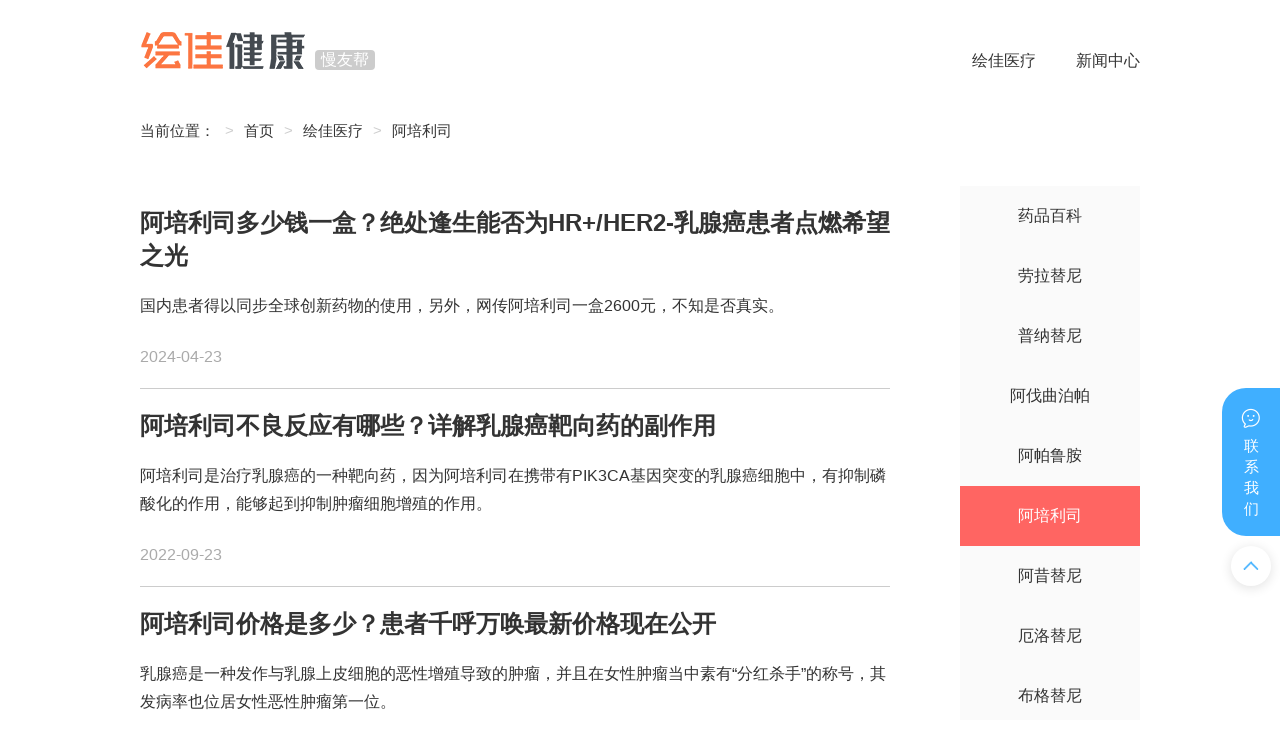

--- FILE ---
content_type: text/html; charset=utf-8
request_url: https://www.axzchou.com/huijia/Alpelisib
body_size: 7123
content:
<!DOCTYPE html>
<html lang="en">

<head>
  <meta charset="UTF-8">
  <meta name="viewport" content="width=device-width, initial-scale=1.0, maximum-scale=1.0, minimum-scale=1.0, user-scalable=no">
  <meta http-equiv="X-UA-Compatible" content="ie=edge">
  <meta property="qc:admins" content="" /><!---介入腾讯接口网站登录qq可直接登录  不需要重新注册-->
  <meta name="apple-mobile-web-app-capable" content="yes" />
  <meta name="apple-mobile-web-app-status-bar-style" content="black" />
  <meta name="format-detection" content="telephone=no" />
  <meta name="hotcss" content="initial-dpr=1">
  <title id="title">阿培利司 - 服务</title>
  <meta name="keywords" content="阿培利司">
  <meta name="description" content="病例经验分享、疾病数据分析、病患健康管理等专业平台服务，提供海外肿瘤癌症方案索拉非尼，乐伐替尼，AZD9291，阿比特龙，来那度胺，PD-1等解决方案。">
  <link rel="stylesheet" type="text/css" href="//static.axzchou.com/axc/about/css/news.min.css?v=20201027">
  <link rel="stylesheet" type="text/css" href="//static.axzchou.com/axc/index_web/css/common_20201027.min.css?v=20201027">
  <script>
    var _hmt = _hmt || [];
    (function() {
      var hm = document.createElement("script");
      hm.src = "https://hm.baidu.com/hm.js?531019023edc7a20698e1add8d54362c";
      var s = document.getElementsByTagName("script")[0];
      s.parentNode.insertBefore(hm, s);
    })();
  </script>
  <script>
    (function() {
      var el = document.createElement("script");
      el.src = "https://lf1-cdn-tos.bytegoofy.com/goofy/ttzz/push.js?7251b03094455798bca5b119bca8d82dd28ce51c53211e5cbd66df3d5d3b3e9c30632485602430134f60bc55ca391050b680e2741bf7233a8f1da9902314a3fa";
      el.id = "ttzz";
      var s = document.getElementsByTagName("script")[0];
      s.parentNode.insertBefore(el, s);
    })(window)
  </script>

</head><body>
<div class="pc-container">
    <div class="pc-header">
        <div class="pc-header-left">
            <a href="/">
                <img class="axcLogo" src="https://static.axzchou.com/axc/index_web/images/Logomyb.png">
                <p><span>慢友帮</span></p>
            </a>
        </div>
        <ul class="pc-header-nav">
            <li><a href="/huijia/" target="_blank">绘佳医疗</a></li>
            <li><a href="/about/" target="_blank">新闻中心</a></li>
            
        </ul>
    </div>
    <div class="pc-nav">
        当前位置：<span> > </span><a href="//www.axzchou.com">首页</a><span> > </span><a href="//www.axzchou.com/huijia">绘佳医疗</a>
                <span> > </span><a href="//www.axzchou.com/huijia/Alpelisib">阿培利司</a>
            </div>
    <div class="pc-main">
        <div class="pc-main-left">
        	            	                <div class="pc-main-list">
                    <h4><a href="//www.axzchou.com/huijia/detail/9yBZ1">阿培利司多少钱一盒？绝处逢生能否为HR+/HER2-乳腺癌患者点燃希望之光</a></h4>
                    <p><a href="//www.axzchou.com/huijia/detail/9yBZ1">国内患者得以同步全球创新药物的使用，另外，网传阿培利司一盒2600元，不知是否真实。</a></p>
                    <span>2024-04-23</span>
                </div>
                                <div class="pc-main-list">
                    <h4><a href="//www.axzchou.com/huijia/detail/ZPyhY">阿培利司不良反应有哪些？详解乳腺癌靶向药的副作用</a></h4>
                    <p><a href="//www.axzchou.com/huijia/detail/ZPyhY">阿培利司是治疗乳腺癌的一种靶向药，因为阿培利司在携带有PIK3CA基因突变的乳腺癌细胞中，有抑制磷酸化的作用，能够起到抑制肿瘤细胞增殖的作用。</a></p>
                    <span>2022-09-23</span>
                </div>
                                <div class="pc-main-list">
                    <h4><a href="//www.axzchou.com/huijia/detail/61Wuho">阿培利司价格是多少？患者千呼万唤最新价格现在公开</a></h4>
                    <p><a href="//www.axzchou.com/huijia/detail/61Wuho">乳腺癌是一种发作与乳腺上皮细胞的恶性增殖导致的肿瘤，并且在女性肿瘤当中素有“分红杀手”的称号，其发病率也位居女性恶性肿瘤第一位。</a></p>
                    <span>2022-09-23</span>
                </div>
                                <div class="pc-main-list">
                    <h4><a href="//www.axzchou.com/huijia/detail/J3ThJIJH">阿培利司是什么药？PIK3CA突变患者的治疗曙光</a></h4>
                    <p><a href="//www.axzchou.com/huijia/detail/J3ThJIJH">目前阿培利司已经在印度上市了，一盒的价格是4350元左右，每盒规格是150毫克*28粒装。</a></p>
                    <span>2022-09-23</span>
                </div>
                                <div class="pc-main-list">
                    <h4><a href="//www.axzchou.com/huijia/detail/y82HC">印度阿培利司规格与价格速看！SOLAR-1结果：mPFS达11.0个月</a></h4>
                    <p><a href="//www.axzchou.com/huijia/detail/y82HC">印度阿培利司规格：一盒规格为150mg*28粒的阿培利司价格在4350元左右。</a></p>
                    <span>2022-09-20</span>
                </div>
                                <div class="pc-main-list">
                    <h4><a href="//www.axzchou.com/huijia/detail/LRQ4MkzA">阿培利司(Alpelisib)多少钱？联合氟维司群1年PFS率达46.3%！</a></h4>
                    <p><a href="//www.axzchou.com/huijia/detail/LRQ4MkzA">阿培利司多少钱？规格为150mg*28粒的阿培利司价格在4350元左右。</a></p>
                    <span>2022-09-20</span>
                </div>
                                <div class="pc-main-list">
                    <h4><a href="//www.axzchou.com/huijia/detail/DHTzrTtg">阿培利司价格印度多少钱？缓解临床症状，改善生活质量</a></h4>
                    <p><a href="//www.axzchou.com/huijia/detail/DHTzrTtg">阿培利司价格印度多少钱？一盒规格为150mg*28粒的阿培利司价格在4350元左右。</a></p>
                    <span>2022-09-20</span>
                </div>
                                <div class="pc-main-list">
                    <h4><a href="//www.axzchou.com/huijia/detail/seS32x4s">阿培利司一天吃几片？每日1次，每次2粒*150mg</a></h4>
                    <p><a href="//www.axzchou.com/huijia/detail/seS32x4s">阿培利司一天吃几片？标准服用剂量为每日1次，每次300mg，也就是2粒150mg的阿培利司。</a></p>
                    <span>2022-09-20</span>
                </div>
                                <div class="pc-main-list">
                    <h4><a href="//www.axzchou.com/huijia/detail/8989k">阿培利司一天吃几片？常规每日2片，具体看患者情况</a></h4>
                    <p><a href="//www.axzchou.com/huijia/detail/8989k">阿培利司一天吃几片？常规服用剂量为每日2片。</a></p>
                    <span>2022-08-26</span>
                </div>
                                <div class="pc-main-list">
                    <h4><a href="//www.axzchou.com/huijia/detail/fZ066">速看！2022阿培利司（Alpelisib）价格印度多少钱？更新了！</a></h4>
                    <p><a href="//www.axzchou.com/huijia/detail/fZ066">阿培利司价格印度多少钱？一盒价格在2600元左右。</a></p>
                    <span>2022-08-26</span>
                </div>
                                <div class="pc-main-list">
                    <h4><a href="//www.axzchou.com/huijia/detail/o8r9qOf">阿培利司不良反应都有哪些？能延长患者的生存期</a></h4>
                    <p><a href="//www.axzchou.com/huijia/detail/o8r9qOf">阿培利司不良反应，印度上市的150mg*28s一盒大概是4300元左右</a></p>
                    <span>2022-08-08</span>
                </div>
                                <div class="pc-main-list">
                    <h4><a href="//www.axzchou.com/huijia/detail/96Od9">阿培利司多少钱一盒？研究结果中位PFS（mPFS）为11个月</a></h4>
                    <p><a href="//www.axzchou.com/huijia/detail/96Od9">阿培利司多少钱一盒？印度上市的150mg*28s一盒大概是4300元左右</a></p>
                    <span>2022-08-08</span>
                </div>
                                <div class="pc-main-list">
                    <h4><a href="//www.axzchou.com/huijia/detail/I1Osuo">有用过阿培利司的吗？具有抑制细胞增殖作用</a></h4>
                    <p><a href="//www.axzchou.com/huijia/detail/I1Osuo">有用过阿培利司的吗?印度上市的150mg*28s一盒价格大概是4300元左右</a></p>
                    <span>2022-08-08</span>
                </div>
                                <div class="pc-main-list">
                    <h4><a href="//www.axzchou.com/huijia/detail/Ppc1Apv">阿培利司吃多久会有明显效果？与氟维司群联合效果好</a></h4>
                    <p><a href="//www.axzchou.com/huijia/detail/Ppc1Apv">阿培利司吃多久有效果？印度上市的阿培利司150mg*28s一盒大概是4300元左右</a></p>
                    <span>2022-08-08</span>
                </div>
                                <div class="pc-main-list">
                    <h4><a href="//www.axzchou.com/huijia/detail/415631n">阿培利司上市时间是什么时候？2019年美国FDA获批上市</a></h4>
                    <p><a href="//www.axzchou.com/huijia/detail/415631n">阿培利司上市时间2019年，印度上市的150mg*28s一盒价格大概是4300元左右</a></p>
                    <span>2022-07-19</span>
                </div>
                                <div class="pc-main-list">
                    <h4><a href="//www.axzchou.com/huijia/detail/DtzdMHb">阿培利司一个月几盒？与氟维司群联合效果更佳</a></h4>
                    <p><a href="//www.axzchou.com/huijia/detail/DtzdMHb">阿培利司一个月几盒？印度上市的150mg*28s一盒价格大概是4300元左右</a></p>
                    <span>2022-07-19</span>
                </div>
                                <div class="pc-main-list">
                    <h4><a href="//www.axzchou.com/huijia/detail/74b6k5">阿培利司一天吃150mg治疗乳腺癌，HR+/HER2-患者有幸使用</a></h4>
                    <p><a href="//www.axzchou.com/huijia/detail/74b6k5">阿培利司一天吃150mg，阿培利司一天吃150mg，印度上市的150mg*28s一盒价格大概是4300元左右</a></p>
                    <span>2022-07-19</span>
                </div>
                                <div class="pc-main-list">
                    <h4><a href="//www.axzchou.com/huijia/detail/s6G06">“情绪不稳定”是乳腺癌的一个诱因，阿培利司国内哪可以买到啊？</a></h4>
                    <p><a href="//www.axzchou.com/huijia/detail/s6G06">即便是乳腺癌晚期，既然有治疗方法，男朋友就安慰李小姐不要害怕去接受治疗，她受到男友鼓励也说会坚持下去，不过她有些担心阿培利司国内哪可以买到啊。男友去了解到印度上市的阿培利司是国内乳腺癌患者关注度比较高的一款，每盒有28粒，一粒是150mg，它的价格每盒是5600元左右。</a></p>
                    <span>2021-12-07</span>
                </div>
                                <div class="pc-main-list">
                    <h4><a href="//www.axzchou.com/huijia/detail/H1E2RVe8">乳腺癌携带PIK3CA基因突变治疗有方，阿培利司多少钱一盒？</a></h4>
                    <p><a href="//www.axzchou.com/huijia/detail/H1E2RVe8"></a></p>
                    <span>2021-12-07</span>
                </div>
                                <ul class="page-list"><li><a href="//www.axzchou.com/huijia/Alpelisib?page=1" class="spe-gray">1</a></li></ul>                    </div>
        <ul class="pc-main-right">
            <li><a href="//www.axzchou.com/huijia" class="main-list">药品百科</a></li>
                        <li><a href="//www.axzchou.com/huijia/Lorlatinib" class="main-list">劳拉替尼</a></li>
                        <li><a href="//www.axzchou.com/huijia/Ponatinib" class="main-list">普纳替尼</a></li>
                        <li><a href="//www.axzchou.com/huijia/Avatrombopag" class="main-list">阿伐曲泊帕</a></li>
                        <li><a href="//www.axzchou.com/huijia/Apalutamide" class="main-list">阿帕鲁胺</a></li>
                        <li><a href="//www.axzchou.com/huijia/Alpelisib" class="spe-red main-list">阿培利司</a></li>
                        <li><a href="//www.axzchou.com/huijia/Axitinib" class="main-list">阿昔替尼</a></li>
                        <li><a href="//www.axzchou.com/huijia/ERLOTINIB" class="main-list">厄洛替尼</a></li>
                        <li><a href="//www.axzchou.com/huijia/Brigatinib" class="main-list">布格替尼</a></li>
                        <li><a href="//www.axzchou.com/huijia/Alectinib" class="main-list">阿来替尼</a></li>
                        <li><a href="//www.axzchou.com/huijia/Apremilast" class="main-list">阿普斯特</a></li>
                        <li><a href="//www.axzchou.com/huijia/Trelagliptin" class="main-list">曲格列汀</a></li>
                        <li><a href="//www.axzchou.com/huijia/larotrectinib" class="main-list">拉罗替尼</a></li>
                        <li><a href="//www.axzchou.com/huijia/Bosutinib" class="main-list">博舒替尼</a></li>
                        <li><a href="//www.axzchou.com/huijia/Niratinib" class="main-list">来那替尼</a></li>
                        <li><a href="//www.axzchou.com/huijia/CAPMATINIB" class="main-list">卡马替尼</a></li>
                        <li><a href="//www.axzchou.com/huijia/Linezolid" class="main-list">利奈唑胺</a></li>
                        <li><a href="//www.axzchou.com/huijia/afatinib" class="main-list">阿法替尼</a></li>
                        <li><a href="//www.axzchou.com/huijia/Talazoparib" class="main-list">他拉唑帕尼</a></li>
                        <li><a href="//www.axzchou.com/huijia/Vemurafenib" class="main-list">维莫非尼</a></li>
                        <li><a href="//www.axzchou.com/huijia/Midostaurin" class="main-list">米哚妥林</a></li>
                        <li><a href="//www.axzchou.com/huijia/Dacomitinib" class="main-list">达克替尼</a></li>
                        <li><a href="//www.axzchou.com/huijia/Sorafenib" class="main-list">索拉非尼</a></li>
                        <li><a href="//www.axzchou.com/huijia/Osicent" class="main-list">奥希替尼</a></li>
                        <li><a href="//www.axzchou.com/huijia/Geftinat" class="main-list">吉非替尼</a></li>
                        <li><a href="//www.axzchou.com/huijia/Velpanat" class="main-list">吉三代</a></li>
                        <li><a href="//www.axzchou.com/huijia/Lenvanix" class="main-list">乐伐替尼</a></li>
                        <li><a href="//www.axzchou.com/huijia/Lenalidomide" class="main-list">来那度胺</a></li>
                        <li><a href="//www.axzchou.com/huijia/Abirapro" class="main-list">阿比特龙</a></li>
                        <li><a href="//www.axzchou.com/huijia/Sotorasib" class="main-list">索托拉西布</a></li>
                        <li><a href="//www.axzchou.com/huijia/Elbonix" class="main-list">艾曲波帕</a></li>
                        <li><a href="//www.axzchou.com/huijia/Alecnib" class="main-list">艾乐替尼</a></li>
                        <li><a href="//www.axzchou.com/huijia/abrocitinib" class="main-list">阿布昔替尼</a></li>
                        <li><a href="//www.axzchou.com/huijia/Crizonix" class="main-list">克唑替尼</a></li>
                        <li><a href="//www.axzchou.com/huijia/Ribociclib" class="main-list">瑞波西利</a></li>
                        <li><a href="//www.axzchou.com/huijia/Bdenza" class="main-list">恩杂鲁胺</a></li>
                        <li><a href="//www.axzchou.com/huijia/Entrectinib" class="main-list">恩曲替尼</a></li>
                        <li><a href="//www.axzchou.com/huijia/Briganix" class="main-list">布格替尼</a></li>
                        <li><a href="//www.axzchou.com/huijia/Olieni" class="main-list">奥拉帕尼</a></li>
                        <li><a href="//www.axzchou.com/huijia/ponatinib" class="main-list">泊那替尼</a></li>
                        <li><a href="//www.axzchou.com/huijia/Pirfenex" class="main-list">吡非尼酮</a></li>
                        <li><a href="//www.axzchou.com/huijia/Ixazomib" class="main-list">伊沙佐米</a></li>
                        <li><a href="//www.axzchou.com/huijia/Cabozanib" class="main-list">卡博替尼</a></li>
                        <li><a href="//www.axzchou.com/huijia/Binimetinib" class="main-list">比美替尼</a></li>
                        <li><a href="//www.axzchou.com/huijia/Niranib" class="main-list">尼拉帕尼</a></li>
                        <li><a href="//www.axzchou.com/huijia/Tucatinib" class="main-list">图卡替尼</a></li>
                        <li><a href="//www.axzchou.com/huijia/Palbonix" class="main-list">帕博西尼</a></li>
                        <li><a href="//www.axzchou.com/huijia/Apalutamide" class="main-list">阿帕他胺</a></li>
                        <li><a href="//www.axzchou.com/huijia/Ceritinib" class="main-list">色瑞替尼</a></li>
                        <li><a href="//www.axzchou.com/huijia/rucaparib" class="main-list">卢卡帕尼</a></li>
                        <li><a href="//www.axzchou.com/huijia/Selpercatinib" class="main-list">塞尔帕替尼</a></li>
                        <li><a href="//www.axzchou.com/huijia/Imatinib" class="main-list">伊马替尼</a></li>
                        <li><a href="//www.axzchou.com/huijia/Pralsetinib" class="main-list">普拉替尼</a></li>
                        <li><a href="//www.axzchou.com/huijia/Ibrutix" class="main-list">依鲁替尼</a></li>
                        <li><a href="//www.axzchou.com/huijia/ivosidenib" class="main-list">艾伏尼布</a></li>
                        <li><a href="//www.axzchou.com/huijia/Ventok" class="main-list">维奈托克</a></li>
                        <li><a href="//www.axzchou.com/huijia/futibatinib" class="main-list">福巴替尼</a></li>
                        <li><a href="//www.axzchou.com/huijia/Rolimus" class="main-list">依维莫司</a></li>
                        <li><a href="//www.axzchou.com/huijia/Zelboraf" class="main-list">维罗非尼</a></li>
                        <li><a href="//www.axzchou.com/huijia/Temoside" class="main-list">替莫唑胺</a></li>
                        <li><a href="//www.axzchou.com/huijia/Sunitix" class="main-list">舒尼替尼</a></li>
                        <li><a href="//www.axzchou.com/huijia/Mekinist" class="main-list">曲美替尼</a></li>
                        <li><a href="//www.axzchou.com/huijia/Wedica" class="main-list">曲格列汀</a></li>
                        <li><a href="//www.axzchou.com/huijia/Bortenat" class="main-list">硼替佐米</a></li>
                        <li><a href="//www.axzchou.com/huijia/pazopanib" class="main-list">帕唑帕尼</a></li>
                        <li><a href="//www.axzchou.com/huijia/Tykerb" class="main-list">拉帕替尼</a></li>
                        <li><a href="//www.axzchou.com/huijia/Zurig" class="main-list">非布司他</a></li>
                        <li><a href="//www.axzchou.com/huijia/Desirox" class="main-list">地拉罗司</a></li>
                        <li><a href="//www.axzchou.com/huijia/Tafinlar" class="main-list">达拉非尼</a></li>
                        <li><a href="//www.axzchou.com/huijia/Pomalid" class="main-list">泊马度胺</a></li>
                        <li><a href="//www.axzchou.com/huijia/Nintedanib" class="main-list">尼达尼布</a></li>
                        <li><a href="//www.axzchou.com/huijia/Regorafenib" class="main-list">瑞戈非尼</a></li>
                    </ul>
    </div>
    <!-- <div class="pc-ad">
      <div class="pc-ad-inner" style="overflow: hidden;">
        <img src="//static.axzchou.com/axc/about/images/pc_ad4.png" alt="绘佳医疗">
        <img src="//static.axzchou.com/axc/about/images/pc_ad3.png" alt="绘佳医疗">
      </div>
    </div> -->
    <div class="connect-box">
        <div class="connect-detail">
            <div class="connect-tel">
                <p>官方热线电话</p>
                <h4 class="hw_kf_tel">0532-80921197</h4>
            </div>
            
            <a href="https://byt.zoosnet.net/LR/Chatpre.aspx?id=BYT63791127&lng=cn&p=%E7%88%B1%E5%BF%83%E7%AD%B9%E5%AE%98%E7%BD%91%E5%92%A8%E8%AF%A2" target="_blank" class="connect-chat hw_kf_url">
                <p>在线咨询</p>
                <span>快速回复，在线解答</span>
            </a>
        </div>
        <div class="connect-btn">联系我们</div>
        <div class="goTop">
            <img src="//static.axzchou.com/axc/about/images/goTop.png" alt="">
        </div>
    </div>
</div>
<div class="m-container">
    <div class="m-header">
        <a href="/">
            <img src="https://static.axzchou.com/axc/index_web/images/Logomyb.png"/>
        </a>
    </div>
    <div class="m-nav">
        <ul class="m-nav-list">
            <li><a href="//www.axzchou.com/huijia" class="box-list">全部</a></li>
                        <li><a href="//www.axzchou.com/huijia/Lorlatinib" class="main-list">劳拉替尼</a></li>
                        <li><a href="//www.axzchou.com/huijia/Ponatinib" class="main-list">普纳替尼</a></li>
                        <li><a href="//www.axzchou.com/huijia/Avatrombopag" class="main-list">阿伐曲泊帕</a></li>
                        <li><a href="//www.axzchou.com/huijia/Apalutamide" class="main-list">阿帕鲁胺</a></li>
                        <li><a href="//www.axzchou.com/huijia/Alpelisib" class="box-red main-list">阿培利司</a></li>
                        <li><a href="//www.axzchou.com/huijia/Axitinib" class="main-list">阿昔替尼</a></li>
                        <li><a href="//www.axzchou.com/huijia/ERLOTINIB" class="main-list">厄洛替尼</a></li>
                        <li><a href="//www.axzchou.com/huijia/Brigatinib" class="main-list">布格替尼</a></li>
                        <li><a href="//www.axzchou.com/huijia/Alectinib" class="main-list">阿来替尼</a></li>
                        <li><a href="//www.axzchou.com/huijia/Apremilast" class="main-list">阿普斯特</a></li>
                        <li><a href="//www.axzchou.com/huijia/Trelagliptin" class="main-list">曲格列汀</a></li>
                        <li><a href="//www.axzchou.com/huijia/larotrectinib" class="main-list">拉罗替尼</a></li>
                        <li><a href="//www.axzchou.com/huijia/Bosutinib" class="main-list">博舒替尼</a></li>
                        <li><a href="//www.axzchou.com/huijia/Niratinib" class="main-list">来那替尼</a></li>
                        <li><a href="//www.axzchou.com/huijia/CAPMATINIB" class="main-list">卡马替尼</a></li>
                        <li><a href="//www.axzchou.com/huijia/Linezolid" class="main-list">利奈唑胺</a></li>
                        <li><a href="//www.axzchou.com/huijia/afatinib" class="main-list">阿法替尼</a></li>
                        <li><a href="//www.axzchou.com/huijia/Talazoparib" class="main-list">他拉唑帕尼</a></li>
                        <li><a href="//www.axzchou.com/huijia/Vemurafenib" class="main-list">维莫非尼</a></li>
                        <li><a href="//www.axzchou.com/huijia/Midostaurin" class="main-list">米哚妥林</a></li>
                        <li><a href="//www.axzchou.com/huijia/Dacomitinib" class="main-list">达克替尼</a></li>
                        <li><a href="//www.axzchou.com/huijia/Sorafenib" class="main-list">索拉非尼</a></li>
                        <li><a href="//www.axzchou.com/huijia/Osicent" class="main-list">奥希替尼</a></li>
                        <li><a href="//www.axzchou.com/huijia/Geftinat" class="main-list">吉非替尼</a></li>
                        <li><a href="//www.axzchou.com/huijia/Velpanat" class="main-list">吉三代</a></li>
                        <li><a href="//www.axzchou.com/huijia/Lenvanix" class="main-list">乐伐替尼</a></li>
                        <li><a href="//www.axzchou.com/huijia/Lenalidomide" class="main-list">来那度胺</a></li>
                        <li><a href="//www.axzchou.com/huijia/Abirapro" class="main-list">阿比特龙</a></li>
                        <li><a href="//www.axzchou.com/huijia/Sotorasib" class="main-list">索托拉西布</a></li>
                        <li><a href="//www.axzchou.com/huijia/Elbonix" class="main-list">艾曲波帕</a></li>
                        <li><a href="//www.axzchou.com/huijia/Alecnib" class="main-list">艾乐替尼</a></li>
                        <li><a href="//www.axzchou.com/huijia/abrocitinib" class="main-list">阿布昔替尼</a></li>
                        <li><a href="//www.axzchou.com/huijia/Crizonix" class="main-list">克唑替尼</a></li>
                        <li><a href="//www.axzchou.com/huijia/Ribociclib" class="main-list">瑞波西利</a></li>
                        <li><a href="//www.axzchou.com/huijia/Bdenza" class="main-list">恩杂鲁胺</a></li>
                        <li><a href="//www.axzchou.com/huijia/Entrectinib" class="main-list">恩曲替尼</a></li>
                        <li><a href="//www.axzchou.com/huijia/Briganix" class="main-list">布格替尼</a></li>
                        <li><a href="//www.axzchou.com/huijia/Olieni" class="main-list">奥拉帕尼</a></li>
                        <li><a href="//www.axzchou.com/huijia/ponatinib" class="main-list">泊那替尼</a></li>
                        <li><a href="//www.axzchou.com/huijia/Pirfenex" class="main-list">吡非尼酮</a></li>
                        <li><a href="//www.axzchou.com/huijia/Ixazomib" class="main-list">伊沙佐米</a></li>
                        <li><a href="//www.axzchou.com/huijia/Cabozanib" class="main-list">卡博替尼</a></li>
                        <li><a href="//www.axzchou.com/huijia/Binimetinib" class="main-list">比美替尼</a></li>
                        <li><a href="//www.axzchou.com/huijia/Niranib" class="main-list">尼拉帕尼</a></li>
                        <li><a href="//www.axzchou.com/huijia/Tucatinib" class="main-list">图卡替尼</a></li>
                        <li><a href="//www.axzchou.com/huijia/Palbonix" class="main-list">帕博西尼</a></li>
                        <li><a href="//www.axzchou.com/huijia/Apalutamide" class="main-list">阿帕他胺</a></li>
                        <li><a href="//www.axzchou.com/huijia/Ceritinib" class="main-list">色瑞替尼</a></li>
                        <li><a href="//www.axzchou.com/huijia/rucaparib" class="main-list">卢卡帕尼</a></li>
                        <li><a href="//www.axzchou.com/huijia/Selpercatinib" class="main-list">塞尔帕替尼</a></li>
                        <li><a href="//www.axzchou.com/huijia/Imatinib" class="main-list">伊马替尼</a></li>
                        <li><a href="//www.axzchou.com/huijia/Pralsetinib" class="main-list">普拉替尼</a></li>
                        <li><a href="//www.axzchou.com/huijia/Ibrutix" class="main-list">依鲁替尼</a></li>
                        <li><a href="//www.axzchou.com/huijia/ivosidenib" class="main-list">艾伏尼布</a></li>
                        <li><a href="//www.axzchou.com/huijia/Ventok" class="main-list">维奈托克</a></li>
                        <li><a href="//www.axzchou.com/huijia/futibatinib" class="main-list">福巴替尼</a></li>
                        <li><a href="//www.axzchou.com/huijia/Rolimus" class="main-list">依维莫司</a></li>
                        <li><a href="//www.axzchou.com/huijia/Zelboraf" class="main-list">维罗非尼</a></li>
                        <li><a href="//www.axzchou.com/huijia/Temoside" class="main-list">替莫唑胺</a></li>
                        <li><a href="//www.axzchou.com/huijia/Sunitix" class="main-list">舒尼替尼</a></li>
                        <li><a href="//www.axzchou.com/huijia/Mekinist" class="main-list">曲美替尼</a></li>
                        <li><a href="//www.axzchou.com/huijia/Wedica" class="main-list">曲格列汀</a></li>
                        <li><a href="//www.axzchou.com/huijia/Bortenat" class="main-list">硼替佐米</a></li>
                        <li><a href="//www.axzchou.com/huijia/pazopanib" class="main-list">帕唑帕尼</a></li>
                        <li><a href="//www.axzchou.com/huijia/Tykerb" class="main-list">拉帕替尼</a></li>
                        <li><a href="//www.axzchou.com/huijia/Zurig" class="main-list">非布司他</a></li>
                        <li><a href="//www.axzchou.com/huijia/Desirox" class="main-list">地拉罗司</a></li>
                        <li><a href="//www.axzchou.com/huijia/Tafinlar" class="main-list">达拉非尼</a></li>
                        <li><a href="//www.axzchou.com/huijia/Pomalid" class="main-list">泊马度胺</a></li>
                        <li><a href="//www.axzchou.com/huijia/Nintedanib" class="main-list">尼达尼布</a></li>
                        <li><a href="//www.axzchou.com/huijia/Regorafenib" class="main-list">瑞戈非尼</a></li>
                    </ul>
    </div>
    <div class="m-main">
		
		
		        	                <div class="m-main-list">
                    <h4><a href="//www.axzchou.com/huijia/detail/9yBZ1">阿培利司多少钱一盒？绝处逢生能否为HR+/HER2-乳腺癌患者点燃希望之光</a></h4>
                    <p class="m-main-content"><a href="//www.axzchou.com/huijia/detail/9yBZ1">国内患者得以同步全球创新药物的使用，另外，网传阿培利司一盒2600元，不知是否真实。</a></p>
                    <span class="m-main-time">2024-04-23</span>
                </div>
        	                <div class="m-main-list">
                    <h4><a href="//www.axzchou.com/huijia/detail/ZPyhY">阿培利司不良反应有哪些？详解乳腺癌靶向药的副作用</a></h4>
                    <p class="m-main-content"><a href="//www.axzchou.com/huijia/detail/ZPyhY">阿培利司是治疗乳腺癌的一种靶向药，因为阿培利司在携带有PIK3CA基因突变的乳腺癌细胞中，有抑制磷酸化的作用，能够起到抑制肿瘤细胞增殖的作用。</a></p>
                    <span class="m-main-time">2022-09-23</span>
                </div>
        	                <div class="m-main-list">
                    <h4><a href="//www.axzchou.com/huijia/detail/61Wuho">阿培利司价格是多少？患者千呼万唤最新价格现在公开</a></h4>
                    <p class="m-main-content"><a href="//www.axzchou.com/huijia/detail/61Wuho">乳腺癌是一种发作与乳腺上皮细胞的恶性增殖导致的肿瘤，并且在女性肿瘤当中素有“分红杀手”的称号，其发病率也位居女性恶性肿瘤第一位。</a></p>
                    <span class="m-main-time">2022-09-23</span>
                </div>
        	                <div class="m-main-list">
                    <h4><a href="//www.axzchou.com/huijia/detail/J3ThJIJH">阿培利司是什么药？PIK3CA突变患者的治疗曙光</a></h4>
                    <p class="m-main-content"><a href="//www.axzchou.com/huijia/detail/J3ThJIJH">目前阿培利司已经在印度上市了，一盒的价格是4350元左右，每盒规格是150毫克*28粒装。</a></p>
                    <span class="m-main-time">2022-09-23</span>
                </div>
        	                <div class="m-main-list">
                    <h4><a href="//www.axzchou.com/huijia/detail/y82HC">印度阿培利司规格与价格速看！SOLAR-1结果：mPFS达11.0个月</a></h4>
                    <p class="m-main-content"><a href="//www.axzchou.com/huijia/detail/y82HC">印度阿培利司规格：一盒规格为150mg*28粒的阿培利司价格在4350元左右。</a></p>
                    <span class="m-main-time">2022-09-20</span>
                </div>
        	                <div class="m-main-list">
                    <h4><a href="//www.axzchou.com/huijia/detail/LRQ4MkzA">阿培利司(Alpelisib)多少钱？联合氟维司群1年PFS率达46.3%！</a></h4>
                    <p class="m-main-content"><a href="//www.axzchou.com/huijia/detail/LRQ4MkzA">阿培利司多少钱？规格为150mg*28粒的阿培利司价格在4350元左右。</a></p>
                    <span class="m-main-time">2022-09-20</span>
                </div>
        	                <div class="m-main-list">
                    <h4><a href="//www.axzchou.com/huijia/detail/DHTzrTtg">阿培利司价格印度多少钱？缓解临床症状，改善生活质量</a></h4>
                    <p class="m-main-content"><a href="//www.axzchou.com/huijia/detail/DHTzrTtg">阿培利司价格印度多少钱？一盒规格为150mg*28粒的阿培利司价格在4350元左右。</a></p>
                    <span class="m-main-time">2022-09-20</span>
                </div>
        	                <div class="m-main-list">
                    <h4><a href="//www.axzchou.com/huijia/detail/seS32x4s">阿培利司一天吃几片？每日1次，每次2粒*150mg</a></h4>
                    <p class="m-main-content"><a href="//www.axzchou.com/huijia/detail/seS32x4s">阿培利司一天吃几片？标准服用剂量为每日1次，每次300mg，也就是2粒150mg的阿培利司。</a></p>
                    <span class="m-main-time">2022-09-20</span>
                </div>
        	                <div class="m-main-list">
                    <h4><a href="//www.axzchou.com/huijia/detail/8989k">阿培利司一天吃几片？常规每日2片，具体看患者情况</a></h4>
                    <p class="m-main-content"><a href="//www.axzchou.com/huijia/detail/8989k">阿培利司一天吃几片？常规服用剂量为每日2片。</a></p>
                    <span class="m-main-time">2022-08-26</span>
                </div>
        	                <div class="m-main-list">
                    <h4><a href="//www.axzchou.com/huijia/detail/fZ066">速看！2022阿培利司（Alpelisib）价格印度多少钱？更新了！</a></h4>
                    <p class="m-main-content"><a href="//www.axzchou.com/huijia/detail/fZ066">阿培利司价格印度多少钱？一盒价格在2600元左右。</a></p>
                    <span class="m-main-time">2022-08-26</span>
                </div>
        	                <div class="m-main-list">
                    <h4><a href="//www.axzchou.com/huijia/detail/o8r9qOf">阿培利司不良反应都有哪些？能延长患者的生存期</a></h4>
                    <p class="m-main-content"><a href="//www.axzchou.com/huijia/detail/o8r9qOf">阿培利司不良反应，印度上市的150mg*28s一盒大概是4300元左右</a></p>
                    <span class="m-main-time">2022-08-08</span>
                </div>
        	                <div class="m-main-list">
                    <h4><a href="//www.axzchou.com/huijia/detail/96Od9">阿培利司多少钱一盒？研究结果中位PFS（mPFS）为11个月</a></h4>
                    <p class="m-main-content"><a href="//www.axzchou.com/huijia/detail/96Od9">阿培利司多少钱一盒？印度上市的150mg*28s一盒大概是4300元左右</a></p>
                    <span class="m-main-time">2022-08-08</span>
                </div>
        	                <div class="m-main-list">
                    <h4><a href="//www.axzchou.com/huijia/detail/I1Osuo">有用过阿培利司的吗？具有抑制细胞增殖作用</a></h4>
                    <p class="m-main-content"><a href="//www.axzchou.com/huijia/detail/I1Osuo">有用过阿培利司的吗?印度上市的150mg*28s一盒价格大概是4300元左右</a></p>
                    <span class="m-main-time">2022-08-08</span>
                </div>
        	                <div class="m-main-list">
                    <h4><a href="//www.axzchou.com/huijia/detail/Ppc1Apv">阿培利司吃多久会有明显效果？与氟维司群联合效果好</a></h4>
                    <p class="m-main-content"><a href="//www.axzchou.com/huijia/detail/Ppc1Apv">阿培利司吃多久有效果？印度上市的阿培利司150mg*28s一盒大概是4300元左右</a></p>
                    <span class="m-main-time">2022-08-08</span>
                </div>
        	                <div class="m-main-list">
                    <h4><a href="//www.axzchou.com/huijia/detail/415631n">阿培利司上市时间是什么时候？2019年美国FDA获批上市</a></h4>
                    <p class="m-main-content"><a href="//www.axzchou.com/huijia/detail/415631n">阿培利司上市时间2019年，印度上市的150mg*28s一盒价格大概是4300元左右</a></p>
                    <span class="m-main-time">2022-07-19</span>
                </div>
        	                <div class="m-main-list">
                    <h4><a href="//www.axzchou.com/huijia/detail/DtzdMHb">阿培利司一个月几盒？与氟维司群联合效果更佳</a></h4>
                    <p class="m-main-content"><a href="//www.axzchou.com/huijia/detail/DtzdMHb">阿培利司一个月几盒？印度上市的150mg*28s一盒价格大概是4300元左右</a></p>
                    <span class="m-main-time">2022-07-19</span>
                </div>
        	                <div class="m-main-list">
                    <h4><a href="//www.axzchou.com/huijia/detail/74b6k5">阿培利司一天吃150mg治疗乳腺癌，HR+/HER2-患者有幸使用</a></h4>
                    <p class="m-main-content"><a href="//www.axzchou.com/huijia/detail/74b6k5">阿培利司一天吃150mg，阿培利司一天吃150mg，印度上市的150mg*28s一盒价格大概是4300元左右</a></p>
                    <span class="m-main-time">2022-07-19</span>
                </div>
        	                <div class="m-main-list">
                    <h4><a href="//www.axzchou.com/huijia/detail/s6G06">“情绪不稳定”是乳腺癌的一个诱因，阿培利司国内哪可以买到啊？</a></h4>
                    <p class="m-main-content"><a href="//www.axzchou.com/huijia/detail/s6G06">即便是乳腺癌晚期，既然有治疗方法，男朋友就安慰李小姐不要害怕去接受治疗，她受到男友鼓励也说会坚持下去，不过她有些担心阿培利司国内哪可以买到啊。男友去了解到印度上市的阿培利司是国内乳腺癌患者关注度比较高的一款，每盒有28粒，一粒是150mg，它的价格每盒是5600元左右。</a></p>
                    <span class="m-main-time">2021-12-07</span>
                </div>
        	                <div class="m-main-list">
                    <h4><a href="//www.axzchou.com/huijia/detail/H1E2RVe8">乳腺癌携带PIK3CA基因突变治疗有方，阿培利司多少钱一盒？</a></h4>
                    <p class="m-main-content"><a href="//www.axzchou.com/huijia/detail/H1E2RVe8"></a></p>
                    <span class="m-main-time">2021-12-07</span>
                </div>
        	    			<div class="m-clipPage"><a href="//www.axzchou.com/huijia/Alpelisib?page=1">首页</a>第1页<a href="//www.axzchou.com/huijia/Alpelisib?page=1">尾页</a></div>    </div>
    <div class="m-ad">
        <!-- <img src="//static.axzchou.com/axc/about/images/article1.png" alt="绘佳健康">
        <img src="//static.axzchou.com/axc/about/images/m_ad2.png" alt="绘佳健康"> -->
        <img src="//static.axzchou.com/axc/about/images/m_ad3.png" alt="绘佳健康">
        <img src="//static.axzchou.com/axc/about/images/m_ad4.png" alt="绘佳健康">
    </div>
    <div class="m-footer">
        <a href="tel:4006-570-919" class="m-tel hw_kf_tel_m2">电话咨询</a>
        <a href="https://byt.zoosnet.net/LR/Chatpre.aspx?id=BYT63791127&lng=cn&p=%E7%88%B1%E5%BF%83%E7%AD%B9%E5%AE%98%E7%BD%91%E5%92%A8%E8%AF%A2" class="m-chat hw_kf_url" target="_blank">在线咨询</a>
    </div>
</div>
<!-- 移动端底部 -->
<footer class="new-footer">
    <div class="axcFooterPT">
        <ul class="axcLine line-m">
            <li>
                <p style="line-height:14px">服务热线</p>
                <a href="tel:0532-80921197" class="tel hw_kf_tel_m" style="color:#ea5451 !important">0532-80921197</a>
                <p class="hw_kf_time">周一至周日&nbsp;&nbsp;9:00-22:00</p>
            </li>
        </ul>
    </div>
    <div class="axcApt">
        <span>特别声明：本网站内容仅供参考，不作为判断和医学依据</span>
	        
        <span>青岛联创优内信息技术有限公司 www.axzchou.com  版权所有<br></span>
        <!-- <a key="573968ecefbfb00a58d57c55" logo_size="124x47" logo_type="business" href="https://v.pinpaibao.com.cn/authenticate/cert/?site=c.axzchou.com&amp;at=business" target="_blank"><script src="//static.anquan.org/static/outer/js/aq_auth.js"></script><b id="aqLogoQXRTB" style="display: none;"></b></a> -->
    </div>
</footer>
<!-- Pc端公共底部 -->
<div class="footer-pc">
    <div class="footer-pc-top">
        <div class="footer-top-main">
            <div class="block-left">
                <p>服务热线</p>
                <h1 class="hw_kf_tel">0532-80921197</h1>
                <p class="hw_kf_time">周一至周日  9:00-22:00</p>
            </div>
            <div class="block-mid">
                <p>添加健康顾问咨询</p>
                <div class="adviser-box">
                    
                </div>
            </div>
            <ul class="block-right">
                <li><a href="//www.axzchou.com/about.php">关于我们</a></li>
                <li><a href="//www.axzchou.com/argument.html">服务协议</a></li>
                <li><a href="/meiqia.html" class="hw_kf_url">在线咨询</a></li>
            </ul>
        </div>
    </div>
    <div class="footer-pc-bottom">
        <div class="footer-pc-bottom-mid">
            <p>友情链接：<a href="//www.manyoubang.com" class="bottom-a">慢友帮</a> | <a href="//www.zhonghuijia.cn" class="bottom-a">众绘佳</a></p>
            <p>青岛联创优内信息技术有限公司&nbsp;www.axzchou.com&nbsp;版权所有&nbsp;&nbsp;&nbsp;&nbsp;<a style="position:static" href="//beian.miit.gov.cn" target="_blank">鲁ICP备15011768号-4</a>&nbsp;&nbsp;&nbsp;&nbsp;&nbsp;&nbsp;鲁公网安备&nbsp;&nbsp;37020202000471号</p>
           
        </div>
    </div>
</div>

<script type="text/javascript" src="//static.axzchou.com/axc/axcnew/js/jquery-1.8.0.min.js"></script>
<script src="//static.axzchou.com/axc/index_web/js/contact_ajax.js"></script>
<script src="//static.axzchou.com/axc/index_web/js/kf_ajax.js"></script>
<script type="text/javascript">
    $kfCommon.hwkfAjax('wwwaxc', 'huijia_index', 'website');
</script>
<script type="text/javascript">
    $("#pc-login").click(function(){
        $(".pc-login-door").show();
    });
    $("#close-login").click(function(){
        $('.pc-login-door').hide();
    })
    $(window).scroll(function(){
        var scrollValue = $(window).scrollTop();
        scrollValue > 100 ? $('.goTop').fadeIn() : $('.goTop').fadeOut();
    })
    
    $('.goTop').click(function(){
        $("html,body").animate({scrollTop: 0}, 200);
    })
</script>

</body>
</html>


--- FILE ---
content_type: text/html; charset=UTF-8
request_url: https://c.axzchou.com/projects/activity/json/hjy-sale-schedule?callback=success_jsonpCallback&_=1763007028774
body_size: 256
content:
success_jsonpCallback({"code":1,"msg":"","list":[{"truename":"\u80e1\u8001\u5e08","phone":"18153268401","echat_qrcode":"http:\/\/imagenew.axzchou.com\/axc\/project\/uploadnew\/20220816\/origin_acUGa7w81wEdAq8B7U.png"},{"truename":"\u666f\u8001\u5e08","phone":"18153268204","echat_qrcode":"http:\/\/imagenew.axzchou.com\/axc\/project\/uploadnew\/20220816\/origin_blBxaAVwI0yaQzAAD5.png"}]})

--- FILE ---
content_type: text/html; charset=UTF-8
request_url: https://c.axzchou.com/projects/activity/json/kf-info-hw?website=wwwaxc&page=huijia_index&url_type=website&local_url=https://www.axzchou.com/huijia/Alpelisib&callback=success_jsonpCallbackHwKf&_=1763007028776
body_size: 253
content:
success_jsonpCallbackHwKf({"code":1,"msg":"","work_time":"\u5468\u4e00\u81f3\u5468\u65e5  9:00-22:00","tel":"0532-80921197","url":"https:\/\/act.axzchou.com\/kf_hw.php?website=wwwaxc&page=huijia_index&url_type=website&local_url=https%3A%2F%2Fwww.axzchou.com%2Fhuijia%2FAlpelisib"})

--- FILE ---
content_type: text/css
request_url: https://static.axzchou.com/axc/about/css/news.min.css?v=20201027
body_size: 6224
content:
@charset "UTF-8";
.font-green { color: #33ab4d; }

.font-red { color: #ff6562; }

.iconfont { color: #100; }

/****解决a标签的问题**** */
/****按钮问题**** */
/****ul li 分裂问题**** */
/****解决a标签的问题**** */
/****按钮问题**** */
/****ul li 分裂问题**** */
.font-green { color: #33ab4d; }

.font-red { color: #ff6562; }

.iconfont { color: #100; }

body { position: relative; background: #F5F6F7; margin: 0 auto; color: #333; font-size: 15px; line-height: 1.4; font-family: Lantinghei SC, Open Sans, Arial, Hiragino Sans GB, Microsoft YaHei, \\5FAE软雅黑, STHeiti, WenQuanYi Micro Hei, SimSun, sans-serifsans-serif; -webkit-tap-highlight-color: rgba(255, 0, 0, 0); }

* { margin: 0; padding: 0; -webkit-box-sizing: border-box; -moz-box-sizing: border-box; box-sizing: border-box; word-wrap: break-word; }

img { border: 0; max-width: 100%; }

a { text-decoration: none; color: #333; }

ul { list-style-type: none; }

input, textarea, select, option { -webkit-appearance: none; -moz-appearance: none; appearance: none; outline: none; border: 0; }

select, select:hover { background: #fff; }

.body { background: #f7f7f7; }

.console { display: none; position: absolute; left: 50%; top: 50%; transform: translate(-50%, -50%); z-index: 1000; padding: 10px 20px; color: #fff; border-radius: 4px; background: rgba(0, 0, 0, 0.7); -webkit-animation: fadeInUp 1.5s; }

.font-orange { color: #FF6701; }

@-webkit-keyframes fadeInUp { 0% { opacity: 0; }
  40% { opacity: 0.5; }
  100% { opacity: 1; } }
@-moz-keyframes fadeInUp { 0% { opacity: 0; }
  40% { opacity: 0.5; }
  100% { opacity: 1; } }
@-webkit-keyframes fadeInDown { 0% { opacity: 1; }
  40% { opacity: 0; }
  100% { opacity: 0; } }
@-moz-keyframes fadeInDown { 0% { opacity: 1; }
  40% { opacity: 0; }
  100% { opacity: 0; } }
@-webkit-keyframes bounceIn { 0% { opacity: 0; -webkit-transform: scale(0.5); }
  100% { opacity: 1; -webkit-transform: scale(1); } }
@-moz-keyframes bounceIn { 0% { opacity: 0; -moz-transform: scale(0.5); }
  100% { opacity: 1; -moz-transform: scale(1); } }
@-webkit-keyframes pulse { 0% { -webkit-transform: scale(1); }
  50% { -webkit-transform: scale(1.5); }
  95% { -webkit-transform: scale(0.9); }
  100% { -webkit-transform: scale(1); } }
@keyframes pulse { 0% { transform: scale(1); }
  50% { transform: scale(1.5); }
  95% { transform: scale(0.9); }
  100% { transform: scale(1); } }
@-webkit-keyframes fadeUp { 0% { -webkit-transform: translateY(200px); }
  100% { -webkit-transform: translateY(0); } }
@-moz-keyframes fadeUp { 0% { -moz-transform: translateY(200px); }
  100% { -moz-transform: translateY(0); } }
h2, h4, h5, h6, h3, h1 { font-weight: 500; }

.axcLine { overflow: hidden; padding: 28px 10px 0; margin: 0 15px; height: auto; }
.axcLine li { float: left; width: 50%; color: #888; font-size: 12px; }
.axcLine li a { color: #ea5451; font-size: 20px; line-height: 42px; }

@media (min-width: 1000px) { 
  body { background-color: #fff; }
  .axcHelp, .axcApt, .m-container,.line-m,.fixed-comment-m2 { display: none; }
  .pc-container { width: 1000px; margin: 0 auto; position: relative; }
  .spe-red { color: #fff; background-color: #ff6562; }
  .spe-gray { color: #fff; background-color: #bbb; }
  .pc-header { height: 100px; }
  .pc-header .pc-header-left { float: left; line-height: 1; margin-top: 30px; }
  .pc-header .pc-header-left img { vertical-align: bottom; }
  .pc-header .pc-header-left p { display: inline-block; font-size: 16px; color: #bbb; }
  .pc-header .pc-header-left p span { display: inline-block; padding: 2px 6px; background-color: #ccc; color: #fff; border-radius: 4px; margin: 0 6px; }
  .pc-header .pc-header-nav { float: right; margin-top: 45px; }
  .pc-header .pc-header-nav li { float: left; font-size: 16px; margin-left: 40px; line-height: 32px; }
  .btn-help { display: block; padding: 0 16px; border: 1px solid #ccc; border-radius: 4px; }
  .pc-nav { padding: 20px 0; }
  .pc-nav span { color: #cecece; margin: 0 6px; }
  .pc-main { overflow: hidden; min-height: 500px; margin-top: 25px; }
  .pc-main .pc-main-left { width: 750px; float: left; }
  .search-text{ background-color: #fafafa; display: table; margin: 0 auto; padding: 10px 15px; font-size: 16px; box-shadow: 0 0 20px 0 rgba(0,0,0,0.10); }
  .pc-main .pc-main-left .pc-main-list { width: 100%; border-bottom: 1px solid #ccc; padding-bottom: 20px; }
  .pc-main .pc-main-left .pc-main-list h4 { font-size: 24px; font-weight: 600; color: #000; padding: 20px 0; }
  .pc-main .pc-main-left .pc-main-list p { font-size: 16px; color: #666; line-height: 28px; }
  .pc-main .pc-main-left .pc-main-list span { font-size: 16px; color: #aaa; margin-top: 26px; display: inline-block; }
  .pc-main .pc-article-left { width: 680px; float: left; }
  .pc-main .pc-article-left .pc-article { position:relative;padding-bottom: 100px; }
  .pc-huijia-article { padding-bottom: 0 !important;}
  /* 美洽弹框*/
  .pop{    
    position: fixed;
    text-align: right;
    top: 50%;
    left: 50%;
    transform: translate3d(-50%,-50%,0);
  }
  .pop .close{box-sizing:content-box;padding:10px;width:19px;height:19px;margin-bottom:40px;background: #FFFFFF;box-shadow: 0 0 8px 0 rgba(135,135,135,0.50);border-radius:50%;cursor:pointer;}
  .pop .inner{
    position:relative;
    padding: 31.5px 29.2px 26.5px;
    margin-right: 39px;
    text-align:left;
    background-image: linear-gradient(180deg, #FFFFFF 44%, #FFF2F2 100%);
    box-shadow: 0 0 14px 0 rgba(130,130,130,0.50);
    border-radius: 15.55px;
  }
  .pop .inner .pop-title{
    padding-right: 136px;
    margin-bottom: 1px;
    line-height: 48px;
    font-size: 34px;
    color: #000000;
  }
  .pop .inner .pop-sub-title{
    margin-bottom: 78px;
    font-size: 18px;
    color: #000000;
  }
  .pop .inner .pop-btn{
    position:relative;
    z-index:1;
    display:block;
    height: 71.3px;
    line-height: 71.3px;
    font-size: 20.74px;
    color: #FFFFFF;
    letter-spacing: 0;
    text-align: center;
    background-image: linear-gradient(-48deg, #EA3D3C 0%, #FF7459 100%);
    box-shadow: 0 8px 10px 0 rgba(243,126,126,0.50);
    border-radius: 35.96px;
  }
  .pop .inner .pop-bgd{
    position: absolute;
    bottom:0;
    right:-10px;
    width: 263px;
    height: auto;
  }
  /*弹框end*/
  .pc-main .pc-article-left .pc-article h4 { font-size: 24px; color: #000; }
  .pc-main .pc-article-left .pc-article .pc-article-time { padding: 20px 0; overflow: hidden; }
  .pc-main .pc-article-left .pc-article .pc-article-time span { float: left; font-size: 16px; color: #888; }
  .pc-main .pc-article-left .pc-article .pc-article-time ul { float: right; }
  .pc-main .pc-article-left .pc-article .pc-article-time ul li { float: left; padding-left: 30px; }
  .pc-main .pc-article-left .pc-article .pc-article-time ul li a { display: block; font-size: 16px; color: #ff6562; }
  .pc-main .pc-article-left .pc-article .pc-article-content { font-size: 16px; }
  .pc-main .pc-article-left .pc-article .pc-article-content p { line-height: 28px; text-indent: 2em; padding-bottom: 25px; }
  .pc-main .pc-article-left .pc-article .pc-article-content p a.meiqia { 
    width: 260px; height: 50px; line-height: 50px; display: block; border-radius: 8px;  text-align: center; 
    margin: 20px auto 0; background: #ff6562; color: #fff; font-size: 16px; font-weight: 600; text-indent: 0em;
    transition: all .2s ease; box-shadow: 2px 2px 10px rgba(255,101,98,.2);
  }
  .pc-main .pc-article-left .pc-article .pc-article-content p a.meiqia:hover { background: #e44d4a; }
  .pc-main .pc-article-left .other-about { margin: 40px 0 0; }
  .pc-main .pc-article-left .other-about h4 { font-size: 24px; padding-bottom: 12px; font-weight: bold; }
  .pc-main .pc-article-left .other-about ul li { font-size: 16px; line-height: 32px; border-bottom: 1px solid #cecece; }
  .pc-main .pc-article-left .other-about ul li >a { display: block; padding: 8px 0; }
  .pc-main .pc-article-left .other-about ul li:hover >a { color: #246394;}
  .pc-main .pc-main-right { width: 180px; float: right; }
  .pc-main .pc-main-right li { width: 100%; height: 60px; line-height: 60px; text-align: center; background-color: #fafafa; }
  .pc-main .pc-main-right li a { display: block; font-size: 16px; }
  .pc-main .pc-article-right { width: 270px; float: right; background-color: #f5f5f5; padding: 20px 0 28px; }
  .pc-main .pc-article-right h4 { display: inline-block; font-size: 16px; border-left: 4px solid #ff6562; text-indent: 10px; line-height: 16px; }
  .pc-main .pc-article-right .pc-article-list { overflow: hidden; padding: 20px 14px 0; }
  .pc-main .pc-article-right .pc-article-list img { width: 86px; height: 60px; float: left; }
  .pc-main .pc-article-right .pc-article-list p { float: left; width: 146px; font-size: 14px; color: #333; padding: 12px 0; margin-left: 10px; }
  .pc-ad { padding-bottom: 50px; }
  .pc-ad-inner { overflow: hidden; }
  .pc-ad-inner img { float: left; display: block; width: 50%; }
  .connect-box { position: fixed; right: 0; top: 40%; z-index: 2; }
  .connect-box .connect-detail { display: none; height: 248px; padding: 30px 20px; box-shadow: 0 2px 12px 0 rgba(0,0,0,0.12); background-color: #ffffff; float: left; }
  .connect-box .connect-detail p { font-size: 16px; }
  .connect-box .connect-detail span { font-size: 14px; color: #999; }
  .connect-box .connect-detail h4 { font-size: 20px; color: #ff6562; margin-bottom: 20px; }
  .connect-box .connect-detail >a:hover >p { color: #246394; }
  .connect-box .connect-detail .connect-tel { padding-left: 40px; background: url(//static.axzchou.com/axc/about/images/connect_tel.png) 0 8px no-repeat; background-size: 32px; }
  .connect-box .connect-detail .connect-chat { display: block; padding-left: 40px; background: url(//static.axzchou.com/axc/about/images/connect_chat.png) 0 6px no-repeat; background-size: 32px; }
  .connect-box .connect-btn { cursor: pointer; width: 58px; height: 148px; border-radius: 24px 0 0 24px; float: right; margin: 100px 0 0 8px; color: #fff; padding: 47px 17px 21px; text-align: center; background: #40AFFF url(//static.axzchou.com/axc/about/images/connect_us.png) no-repeat 18px 20px; background-size: 20px; }
  .connect-box:hover .connect-detail{ display: block; }
  .goTop { cursor: pointer; position: absolute; z-index: 2; bottom: -50px; right: 9px; width: 40px; height: 40px; border-radius: 100%; background-color: #fff; box-shadow: 0 2px 12px 0 rgba(0,0,0,0.12); text-align: center; }
  .goTop img { margin-top: 15px; }
  .disclaimer { width: 100%; background-color: #F4F4F4; padding: 23px 32px; overflow: hidden; margin: 36px 0; }
  .disclaimer-left { float: left; width: 470px; }
  .disclaimer-left h5 { font-size: 33px; font-weight: bold; }
  .disclaimer-left p { font-size: 16px; color: #666666; }
  .disclaimer-right { float: right; width: 98px;}
  .disclaimer-right img { width: 100%; }
  .disclaimer-right p { font-size: 14px; color: #333; text-align: center; }
  .pc-drug-right { width: 270px; float: right; padding: 20px 0 28px; }
  .pc-drug-right .drug-info-box { margin-bottom: 30px; }
  .pc-drug-right .drug-info-box .drug-info { padding: 0 30px; text-align: center; }
  .pc-drug-right .drug-info-box .drug-info img { width: 146px; margin-bottom: 10px; }
  .pc-drug-right .drug-info-box .drug-info h4 { font-size: 20px; font-weight: bold; }
  .pc-drug-right .drug-info-box .drug-info h4::before { content: ''; display: inline-block; width: 22px; height: 22px; background: url(//static.axzchou.com/axc/about/images/renzheng.png) no-repeat; background-size: 100%; vertical-align: sub; margin-right: 4px; }
  .pc-drug-right .drug-info-box .drug-info p { font-size: 14px; color: #999; }
  .pc-drug-right .drug-info-box .drug-info span { font-size: 12px; color: #999; display: block; margin-bottom: 14px; }
  .common-aside-qrcodebox {
    width:270px;
    background:#fff;
    border:1px solid #e4e4e4;
    display:-webkit-box;
    display:-webkit-flex;
    display:-ms-flexbox;
    display:flex;
    -webkit-box-orient:vertical;
    -webkit-box-direction:normal;
    -webkit-flex-direction:column;
    -ms-flex-direction:column;
    flex-direction:column;
    -webkit-box-pack:start;
    -webkit-justify-content:flex-start;
    -ms-flex-pack:start;
    justify-content:flex-start;
    -webkit-box-align:center;
    -webkit-align-items:center;
    -ms-flex-align:center;
    align-items:center;
    padding:22px 15px 0
  }
  .common-aside-qrcodebox .hjxy-logo {
    display:block;
    width:176px;
    height:31px;
    margin-bottom:25px
  }
  .common-aside-qrcodebox .hjxy-tel {
    line-height:1;
    font-size:14px;
    color:#000;
    margin-bottom:22px
  }
  .common-aside-qrcodebox .hjxy-tel span {
    color:#ff6562
  }
  .common-aside-qrcodebox .qrcode-box {
    width:100%;
    border-top:1px solid #e4e4e4;
    padding-top:22px;
    display:-webkit-box;
    display:-webkit-flex;
    display:-ms-flexbox;
    display:flex;
    -webkit-box-orient:vertical;
    -webkit-box-direction:normal;
    -webkit-flex-direction:column;
    -ms-flex-direction:column;
    flex-direction:column;
    -webkit-box-align:center;
    -webkit-align-items:center;
    -ms-flex-align:center;
    align-items:center;
    padding-bottom:30px
  }
  .common-aside-qrcodebox .qrcode-box .desc {
    line-height:27px;
    font-size:13px;
    color:#000;
    margin-bottom:18px;
    text-align:center
  }
  .common-aside-qrcodebox .qrcode-box .hjxy-tencent-qrcode {
    display:block;
    width:180px;
    height:180px
  }
  .common-aside-qrcodebox .qrcode-box .adviser-box {
    width:100%
  }
  .common-aside-qrcodebox .qrcode-box .adviser-box .adviser-list {
    width:100%
  }
  .common-aside-qrcodebox .qrcode-box .adviser-box .adviser-list .adviser-qrcode {
    width:140px;
    height:140px;
    display:block;
    margin:0 auto
  }
  .common-aside-qrcodebox .qrcode-box .adviser-box .adviser-list .adviser-info {
    text-align:center
  }
  .common-aside-qrcodebox .qrcode-box .adviser-box .adviser-list .adviser-info h6 {
    font-size:18px;
    padding:2px 0 4px
  }
  .common-aside-qrcodebox .qrcode-box .adviser-box .adviser-list .adviser-info p {
    font-size:16px;
    text-indent:14px;
    background:url(//hjystatic.axzchou.com/hjhelth/images/helth/icon_tel.png) no-repeat 0 5px;
    color:#333;
    display:inline-block
  }
  .common-aside-qrcodebox .qrcode-box .adviser-box .adviser-list .adviser-info span {
    font-size:14px;
    color:#999
  }
  .common-aside-qrcodebox .qrcode-box .adviser-box .adviser-list:first-child {
    margin-bottom:30px
  }
  .common-aside-qrcodebox .more-btn {
    display:block;
    width:136px;
    height:45px;
    color:#fff;
    background:#ff6562;
    line-height:45px;
    text-align:center;
    font-size:16px;
    margin-bottom:20px
  }

  .chat-online { display: block; width: 230px; height: 42px; line-height: 42px; text-align: center; color: #fff; border-radius: 4px; margin: 8px auto 15px; background-color: #ff6562; font-size: 16px; }
  .drug-desc-list li { font-size: 14px; padding: 9px 0; text-indent: 55px; background: url(//static.axzchou.com/axc/about/images/icon_text1.png) no-repeat; background-size: 28px 142px; }
  .desc-one { background-position: 20px 3px !important; }
  .desc-two { background-position: 20px -35px !important; }
  .desc-three { background-position: 20px -73px !important;}
  .desc-four { background-position: 20px -111px !important;}
  .fixed-desc >a { color: #ff6562; text-decoration: underline; }


  .page-list { overflow: hidden; margin: 50px 0 80px; }
  .page-list li { float: left; width: 36px; height: 36px; border: 1px solid #ccc; border-radius: 2px; line-height: 36px; text-align: center; margin-right: 23px; }
  .page-list li a { display: block; }
  footer { background-color: #f5f6f7; }
  footer .axcFooterPT { overflow: hidden; margin: 0 auto !important; width: 1000px; position: relative; }
  footer .axcFooterPT .pc-state { position: absolute; bottom: 50px; right: 0; font-size: 12px; color: #999999; }
  footer .axcFooterPT .axcLine { overflow: hidden; padding: 47px 0; float: left; width: 600px; }
  footer .axcFooterPT .axcLine li { width: 290px; font-size: 16px; }
  footer .axcFooterPT .axcLine li:last-child { float: left; }
  footer .axcFooterPT .axcLine li a { font-size: 28px; line-height: 42px; font-weight: 600; }
  footer .axcFooterPT .axcAbout { display: block; float: right; margin-top: 79px; }
  footer .axcFooterPT .axcAbout li { padding: 0 5px; float: left; line-height: 1; }
  footer .axcFooterPT .axcAbout li:nth-child(2) { border-right: 1px solid #333; border-left: 1px solid #333; }
  footer .axcFooterP { display: block; border-top: 1px solid #c8c7c7; text-align: center; padding: 20px 0; }
  footer .axcFooterP .axc-foot-bottom-fr { margin: 0 auto; position: relative; width: 1020px; text-align: center; line-height: 25px; font-size: 12px; color: #333; background: #f4f4f4; } 
  .common-ad-pc { position: relative; display: block; width: 680px; height: 100px; margin: 0 auto 30px; }
  .common-ad-pc >img { width: 100%; height: 100%; }
  .common-ad-pc .ad-btn-pc { position: absolute; top: 18px; right: 22px; width: 130px; height: 61px; background: url(//hjystatic.axzchou.com/zhonghuijia/ad/images/ad_btn_pc2.png) no-repeat; background-size: 100%; animation: myMove 1s infinite; -webkit-animation: myMove 1s infinite; }
  .fixed-bottom-ad {
    width:100%;
    margin-top:30px
  }
  .fixed-bottom-ad .fixed-desc-pc {
    width:100%;
    background:#f4f4f4;
    border:1px solid #dfdfdf;
    padding:20px 24px;
    margin-bottom:14px
  }
  .fixed-bottom-ad .fixed-desc-pc>img {
    width:222px;
    margin-bottom:8px
  }
  .fixed-bottom-ad .fixed-desc-pc>p {
    font-size:16px;
    color:#666;
    line-height:29px;
    text-indent:0
  }
  .fixed-bottom-ad .fiexd-ad-box {
    position:relative;
    width:100%;
    display:block;
    margin-bottom:14px
  }
  .fixed-bottom-ad .fiexd-ad-box img {
    display:block;
    width:100%
  }
  .fixed-bottom-ad .fiexd-ad-box .fixed-ad-btn {
    position:absolute;
    top:32px;
    right:22px;
    width:130px;
    height:61px;
    background:url(//hjystatic.axzchou.com/huijiayisheng.manyoubang/images/article/ad_btn_pc.png) no-repeat;
    background-size:100%;
    animation:myMove 1s infinite;
    -webkit-animation:myMove 1s infinite
  }
  .fixed-bottom-ad .fixed-duty {
    font-size:14px;
    color:#999;
    line-height:22px;
    font-weight:400
  }
  /* 热门评论Pc */
  .hot-comment {
    width:100%;
    border:1px solid #dedede;
    padding:0 22px;
    margin:30px 0
  }
  .hot-comment h4 {
    font-size:22px;
    padding:24px 0 16px;
    border-bottom:1px solid #dfdfdf;
    font-weight:700
  }
  .hot-comment .scroll-box {
    width:100%;
    overflow:hidden;
    height:278px
  }
  .hot-comment .scroll-box .scroll-contain .comment-list {
    padding:15px 0;
    border-bottom:1px solid #dfdfdf
  }
  .hot-comment .scroll-box .scroll-contain .comment-list:nth-of-type(3n) {
    border-bottom:none
  }
  .hot-comment .scroll-box .scroll-contain .comment-list .user-info {
    display:-webkit-box;
    display:-webkit-flex;
    display:-ms-flexbox;
    display:flex;
    -webkit-box-pack:start;
    -webkit-justify-content:flex-start;
    -ms-flex-pack:start;
    justify-content:flex-start;
    -webkit-box-align:center;
    -webkit-align-items:center;
    -ms-flex-align:center;
    align-items:center;
    margin-bottom:12px
  }
  .hot-comment .scroll-box .scroll-contain .comment-list .user-info img {
    width:28px;
    height:28px;
    border-radius:100%;
    margin-right:6px;
    margin:0 6px 0 0;
    border:1px solid #e3e3e3
  }
  .hot-comment .scroll-box .scroll-contain .comment-list .user-info h5 {
    font-size:16px;
    color:#333;
    font-weight:700
  }
  .hot-comment .scroll-box .scroll-contain .comment-list .user-info h5 span {
    font-size:12px;
    color:#888;
    margin-left:6px
  }
  .hot-comment .scroll-box .scroll-contain .comment-list>p {
    font-size:16px!important;
    color:#333;
    line-height:24px!important;
    text-indent: 0 !important;
    padding-bottom: 0 !important;
  }
}

.pc-login-door { position: fixed; left: 0; right: 0; top: 0; bottom: 0; width: 100%; height: 100%; background: rgba(0,0,0,.6); display: none; }
.pc-login-door-content { margin: 0 auto; position: absolute; left: 0; right: 0; top: 14%; width: 370px; background: #fff; padding: 10px 30px 0; border-radius: 6px; }
.pc-login-title { font-size: 19px; line-height: 19px; margin: 19px 0 18px; }
.pc-login-title .closecode-img { cursor: pointer; float: right; display: block; width: 16px; height: 16px; background: url(http://static.axzchou.com/axc/index_web/images/close.png) no-repeat; }
.infor-border { border-top: 1px dashed #dcdcdc; }
.infor-border .pc-codel { position: relative; margin: 14px 14px 0; text-align: center; }
.font-red { color: #ff6562; }



@media screen and (min-width: 320px) and (max-width: 1000px) { 
  .pc-container, .axcFooterP, .axcAbout, .pc-state,.footer-pc,.hot-comment { display: none; }
  .m-container { width: 100%; }
  .box-red{ color: #ff6562 !important; padding-bottom: 5px; border-bottom: 2px solid #ff6562; }
  .search-text{ display: table; margin: 0 auto; background-color: #FAFAFA; font-size: 13px; padding: 5px 10px; margin-bottom: 15px; box-shadow: 0 0 20px 0 rgba(0,0,0,0.10); }
  .m-header { width: 100%; height: 50px; background-color: #fff; padding: 0 15px; border-bottom: 1px solid #eee; }
  .m-header img { width: 105px; margin-top: 12px; }
  .axcHelp { overflow: hidden; margin: 0 15px; padding: 5% 0 7%; border-bottom: 1px solid #ddd; }
  .axcHelp li { display: block; float: left; width: 33.33%; text-align: center; }
  .axcApt span { display: block; padding: 28px 25px 0; font-size: 12px; text-align: left; color: #888; line-height: 22px; }
  .axcApt a { display: inline-block; padding: 28px 0 0 25px; }
  .m-nav { background-color: #fff; padding: 20px 15px; overflow-x: scroll; }
  .m-nav .m-nav-list { display: flex; justify-content: flex-start; align-items: center; flex-wrap: nowrap; }
  .m-nav .m-nav-list li { padding-right: 20px; word-break: keep-all; }
  .m-nav .m-nav-list li a { font-size: 15px; color: #000; }
  .m-main { background-color: #fff; padding: 0 15px; }
  .m-main .m-main-list { padding: 15px 0; border-bottom: 1px solid #ccc; }
  .m-main .m-main-list:first-of-type { padding-top: 0; }
  .m-main .m-main-list h4 { font-size: 18px; font-weight: 600; }
  .m-main .m-main-list .m-main-content { padding: 15px 0 0; font-size: 15px; line-height: 22px; color: #666; }
  .m-main .m-main-list .m-main-time { font-size: 13px; color: #aaa; }
  .m-main .m-clipPage { padding: 25px 0; text-align: center; display: flex; justify-content: space-around; align-items: center; }
  .m-main .m-clipPage a { display: inline-block; padding: 4px 12px; border: 1px solid #e9e9e9; border-radius: 2px; font-size: 13px; }
  .m-main .m-clipPage span { display: inline-block; line-height: 31px; font-size: 13px; padding: 0 15px; }
  .m-main .m-main-title { font-size: 25px; color: #333; font-weight: 600; padding: 15px 0; }
  .m-main .m-main-time { color: #666; font-size: 18px; }
  .m-main .m-main-content { padding: 30px 0; }
  .m-main .m-main-content p { font-size: 18px; line-height: 27px; margin-bottom: 20px; } 
  .m-main .m-main-content p a.meiqia { 
    width: 220px; height: 40px; line-height: 40px; display: block; border-radius: 8px; text-align: center; margin: 20px auto 0; background: #ff6562; 
    color: #fff; font-size: 15px; font-weight: 500; text-indent: 0em; transition: all .2s ease; box-shadow: 2px 2px 10px rgba(255,101,98,.2);
  }
  .m-ad img { display: block; }
  .m-footer { display: flex; justify-content: flex-start; align-items: center; position: fixed; z-index: 2; bottom: 0; left: 0; right: 0; width: 100%; height: 50px; line-height: 50px; text-align: center; }
  .m-footer a{display:block;height:100%;-webkit-box-flex:1;-webkit-flex:1;-ms-flex:1;flex:1;display:-webkit-box;display:-webkit-flex;display:-ms-flexbox;display:flex;-webkit-box-pack:center;-webkit-justify-content:center;-ms-flex-pack:center;justify-content:center;-webkit-box-align:center;-webkit-align-items:center;-ms-flex-align:center;align-items:center;font-size:17px}
  .m-footer a:nth-child(1){background-color:#fff;color:#ff6562}
  .m-footer a:nth-child(1):before{content:"";display:inline-block;width:16px;height:16px;background:url(//static.axzchou.com/axc/about/images/icon_red_tel.png) no-repeat;background-size:100%;vertical-align:middle;margin-right:3px}
  .m-footer a:nth-child(2){background-color:#ff6562;color:#fff}
  .m-footer a:nth-child(2):before{content:"";display:inline-block;width:16px;height:16px;background:url(//static.axzchou.com/axc/about/images/icon_service.png) no-repeat;background-size:100%;vertical-align:middle;margin-right:3px}
  .new-footer { padding-bottom: 58px; }
  .m-other-about { padding: 30px 0; }
  .m-other-about h4 { font-size: 20px; font-weight: bold; }
  .m-other-about h4::before { content: ''; display: inline-block; width: 3px; height: 20px; background-color: #ff6562; vertical-align: text-top; margin-right: 4px; }
  .m-other-about ul li { padding: 15px 0; border-bottom: 1px solid #ccc; }
  .m-other-about ul li >a { font-size: 18px; }
  .m-drug-box { margin: 30px 0 0; text-align: center; }
  .m-drug-detail img { width: 146px; height: 146px; margin-bottom: 8px; }
  .m-drug-detail h4 { font-size: 20px; font-weight: bold; }
  .m-drug-detail h4::before { content: ''; display: inline-block; width: 22px; height: 22px; background: url(//static.axzchou.com/axc/about/images/renzheng.png) no-repeat; background-size: 100%; vertical-align: sub; margin-right: 4px; }
  .m-drug-detail p { font-size: 14px; color: #999; }
  .m-drug-detail span { display: block; font-size: 12px; color: #999; margin-bottom: 9px; }
  .m-chat-online { display: block; width: 230px; height: 42px; line-height: 42px; text-align: center; color: #fff; background-color: #ff6562; border-radius: 4px; font-size: 18px; margin: 18px auto 0; }
  .m-fixed-desc >a { color: #ff6562; text-decoration: underline; }

  .mobile-float-btn{
    position:fixed;
    left: 15px;
    right: 15px;
    bottom: 43px;
    height: 60px;
    line-height: 60px;
    font-size: 20px;
    color: #FFFFFF;
    letter-spacing: 0;
    text-align: center;
    background-image: linear-gradient(-48deg, #EA3D3C 0%, #FF7459 100%);
    box-shadow: 0 4px 6px 0 rgba(255,155,155,0.50);
    border-radius: 30px;
  }
  .mobile-float-btn .pop-bgd{
    position:absolute;
    bottom:0;
    width: 80px;
    height:auto;
  }
  .detail-body{
    padding-bottom: 134px;
  }
    .common-ad-m {
        display: block;
        width: 100%;
        height: 2.5rem;
        background: url(//static.axzchou.com/axc/ad/images/ad_common_m.png) no-repeat;
        background-size: 100%;
        margin: .3rem auto;
        text-align: center;
        padding-top: .1px;
    }
    .common-ad-m >p {
        font-size: .32rem !important;
        margin: .16rem 0 0 !important;
        line-height: normal !important;
    }
    .common-ad-m h4 {
        font-size: .47rem;
        letter-spacing: .02rem;
        font-weight: normal;
    }
    .common-ad-m h4 span {
        font-weight: bold;
        font-size: .68rem;
    }
    .common-ad-m .ad-btn-m {
        width: 3rem;
        height: .7rem;
        border-radius: .08rem;
        line-height: .7rem;
        text-align: center;
        color: #fff;
        font-size: .34rem;
        margin: 0 auto;
        background-color: #FC7541;
        animation: myMove 1s infinite;
        -webkit-animation: myMove 1s infinite;
    }
    .fixed-bottom-ad-m {
      margin-bottom:.5rem
    }
    .fixed-bottom-ad-m .fixed-desc-m {
      width:100%;
      background:#f4f4f4;
      border:1px solid #dfdfdf;
      padding:.27rem;
      margin-bottom:.2rem
    }
    .fixed-bottom-ad-m .fixed-desc-m>p {
      font-size:.3rem!important;
      color:#666!important;
      line-height:.5rem!important;
      margin:0!important
    }
    .fixed-bottom-ad-m .fixed-desc-m>img {
      width:4rem;
      margin:0 auto .22rem;
      display:block
    }
    .fixed-bottom-ad-m .fixed-ad-m {
      display:block;
      width:100%;
      position:relative;
      margin-bottom:.2rem
    }
    .fixed-bottom-ad-m .fixed-ad-m>img {
      width:100%;
      display:block
    }
    .fixed-bottom-ad-m .fixed-ad-m .fixed-btn-m {
      position:absolute;
      left:50%;
      margin-left:-1.4rem;
      bottom:.26rem;
      width:2.8rem;
      height:.68rem;
      color:#fff;
      background-color:#fc7541;
      border-radius:.08rem;
      line-height:.68rem;
      text-align:center;
      font-size:.32rem;
      animation:myMove 1s infinite;
      -webkit-animation:myMove 1s infinite
    }
    .fixed-bottom-ad-m .fixed-duty-m {
      font-size:.24rem;
      color:#999;
      line-height:.38rem;
      font-weight:400
    }
    /* 热门评论M */
    .fixed-comment-m2 {
      position:fixed;
      bottom:1rem;
      left:0;
      right:0;
      width:100%;
      height:1.35rem;
      z-index:1000;
      background-image:-webkit-gradient(linear,left top,left bottom,from(rgba(255,255,255,0)),color-stop(50%,#fff));
      background-image:-webkit-linear-gradient(top,rgba(255,255,255,0) 0,#fff 50%);
      background-image:-o-linear-gradient(top,rgba(255,255,255,0) 0,#fff 50%);
      background-image:linear-gradient(180deg,rgba(255,255,255,0) 0,#fff 50%);
      padding-top:.4rem
    }
    .fixed-comment-m2 .scroll-box-m {
      height:46.5px;
      overflow:hidden
    }
    .fixed-comment-m2 .scroll-contain-m {
      width:100%;
      padding:0 .3rem 0
    }
    .fixed-comment-m2 .scroll-contain-m .scroll-list-m {
      display:-webkit-box;
      display:-webkit-flex;
      display:-ms-flexbox;
      display:flex;
      -webkit-box-pack:start;
      -webkit-justify-content:flex-start;
      -ms-flex-pack:start;
      justify-content:flex-start;
      -webkit-box-align:center;
      -webkit-align-items:center;
      -ms-flex-align:center;
      align-items:center;
      width:100%;
      padding-bottom:.15rem
    }
    .fixed-comment-m2 .scroll-contain-m .scroll-list-m img {
      width:.68rem;
      height:.68rem;
      border-radius:100%;
      border:1px solid #e3e3e3
    }
    .fixed-comment-m2 .scroll-contain-m .scroll-list-m .user-info {
      width:80%;
      margin-left:.2rem
    }
    .fixed-comment-m2 .scroll-contain-m .scroll-list-m .user-info h5 {
      font-size:.28rem;
      color:#333;
      font-weight:700;
      margin-bottom:.04rem
    }
    .fixed-comment-m2 .scroll-contain-m .scroll-list-m .user-info h5 span {
      font-size:.24rem;
      color:#888;
      margin-left:.06rem
    }
    .fixed-comment-m2 .scroll-contain-m .scroll-list-m .user-info p {
      font-size:.26rem;
      color:#333
    }
    .fixed-comment-m2 .control-btn {
      position:absolute;
      width:1rem;
      bottom:.3rem;
      height:.52rem;
      background-color:#fff;
      z-index:1001;
      line-height:.52rem;
      -webkit-box-shadow:0 .02rem .11rem 0 #ababab;
      box-shadow:0 .02rem .11rem 0 #ababab;
      border-radius:.26rem 0 0 .26rem
    }
    .fixed-comment-m2 .show-btn {
      padding-left:.13rem;
      right:0
    }
    .fixed-comment-m2 .show-btn:before {
      content:'收起';
      display:inline-block;
      width:.56rem;
      font-size:.26rem;
      color:#fc7541;
      text-align:center
    }
    .fixed-comment-m2 .show-btn:after {
      content:'';
      display:inline-block;
      width:.24rem;
      height:.24rem;
      background:url(//hjystatic.axzchou.com/huijiayisheng.manyoubang.m/images/article/right.png) no-repeat;
      background-size:100%;
      font-size:.24rem;
      vertical-align:middle
    }
    .fixed-comment-m2 .hide-btn {
      right:-.5rem
    }
    .fixed-comment-m2 .hide-btn:after {
      content:'';
      display:inline-block;
      width:.24rem;
      height:.24rem;
      background:url(//hjystatic.axzchou.com/huijiayisheng.manyoubang.m/images/article/left.png) no-repeat;
      background-size:100%;
      font-size:.24rem;
      margin-left:.17rem
    }
}
@keyframes  myMove{
    0%{
        transform:scale(1,1);
        -moz-transform:scale(1,1);
        -webkit-transform:scale(1,1);
        -o-transform:scale(1,1);
        -ms-transform:scale(1,1);
    }
    50%{
        transform:scale(1.05,1.05);
        -moz-transform:scale(1.05,1.05);
        -webkit-transform:scale(1.05,1.05);
        -o-transform:scale(1.05,1.05);
        -ms-transform:scale(1.05,1.05);
    }
    100%{
        transform:scale(1,1);
        -moz-transform:scale(1,1);
        -webkit-transform:scale(1,1);
        -o-transform:scale(1,1);
        -ms-transform:scale(1,1);
    }
}

@-webkit-keyframes  myMove{
    0%{
        transform:scale(1,1);
        -moz-transform:scale(1,1);
        -webkit-transform:scale(1,1);
        -o-transform:scale(1,1);
        -ms-transform:scale(1,1);
    }
    50%{
        transform:scale(1.05,1.05);
        -moz-transform:scale(1.05,1.05);
        -webkit-transform:scale(1.05,1.05);
        -o-transform:scale(1.05,1.05);
        -ms-transform:scale(1.05,1.05);
    }
    100%{
        transform:scale(1,1);
        -moz-transform:scale(1,1);
        -webkit-transform:scale(1,1);
        -o-transform:scale(1,1);
        -ms-transform:scale(1,1);
    }
}

--- FILE ---
content_type: text/css
request_url: https://static.axzchou.com/axc/index_web/css/common_20201027.min.css?v=20201027
body_size: 115
content:
@media (min-width:1000px){.footer-pc{width:100%;background-color:#f5f6f7}.footer-pc .footer-pc-top{width:100%;padding:30px 0;border-bottom:1px solid #c8c7c7}.footer-pc .footer-pc-top .footer-top-main{width:1000px;margin:0 auto;display:-webkit-box;display:-webkit-flex;display:-ms-flexbox;display:flex;-webkit-box-pack:justify;-webkit-justify-content:space-between;-ms-flex-pack:justify;justify-content:space-between;-webkit-box-align:start;-webkit-align-items:flex-start;-ms-flex-align:start;align-items:flex-start}.footer-pc .footer-pc-top .footer-top-main .block-left{width:220px}.footer-pc .footer-pc-top .footer-top-main .block-left p{font-size:16px;color:#888}.footer-pc .footer-pc-top .footer-top-main .block-left h1{font-size:28px;font-weight:700;color:#ff5959;padding:5px 0}.footer-pc .footer-pc-top .footer-top-main .block-mid{width:500px}.footer-pc .footer-pc-top .footer-top-main .block-mid>p{font-size:16px;color:#999;margin-bottom:9px}.footer-pc .footer-pc-top .footer-top-main .block-mid .adviser-box{display:-webkit-box;display:-webkit-flex;display:-ms-flexbox;display:flex;-webkit-box-pack:start;-webkit-justify-content:flex-start;-ms-flex-pack:start;justify-content:flex-start;-webkit-box-align:start;-webkit-align-items:flex-start;-ms-flex-align:start;align-items:flex-start}.footer-pc .footer-pc-top .footer-top-main .block-mid .adviser-box .adviser-list{display:-webkit-box;display:-webkit-flex;display:-ms-flexbox;display:flex;-webkit-box-pack:start;-webkit-justify-content:flex-start;-ms-flex-pack:start;justify-content:flex-start;-webkit-box-align:center;-webkit-align-items:center;-ms-flex-align:center;align-items:center;margin-right:20px}.footer-pc .footer-pc-top .footer-top-main .block-mid .adviser-box .adviser-list:last-of-type{margin-right:0}.footer-pc .footer-pc-top .footer-top-main .block-mid .adviser-box .adviser-list>img{width:100px;height:100px;margin-right:12px}.footer-pc .footer-pc-top .footer-top-main .block-mid .adviser-box .adviser-list .adviser-info h6{font-size:18px;font-weight:700}.footer-pc .footer-pc-top .footer-top-main .block-mid .adviser-box .adviser-list .adviser-info p{font-size:16px;text-indent:14px;background:url(//static.axzchou.com/axc/images/icon_tel.png) no-repeat 0 5px;margin:4px 0}.footer-pc .footer-pc-top .footer-top-main .block-mid .adviser-box .adviser-list .adviser-info span{font-size:14px;color:#999}.footer-pc .footer-pc-top .footer-top-main .block-right{display:-webkit-box;display:-webkit-flex;display:-ms-flexbox;display:flex;-webkit-box-pack:start;-webkit-justify-content:flex-start;-ms-flex-pack:start;justify-content:flex-start;-webkit-box-align:center;-webkit-align-items:center;-ms-flex-align:center;align-items:center;margin-top:55px}.footer-pc .footer-pc-top .footer-top-main .block-right li{padding:0 5px;line-height:1;border-right:1px solid #333}.footer-pc .footer-pc-top .footer-top-main .block-right li:last-of-type{border-right:none}.footer-pc .footer-pc-top .footer-top-main .block-right li a{font-size:12px}.footer-pc .footer-pc-bottom{width:100%;padding:20px 0}.footer-pc .footer-pc-bottom .footer-pc-bottom-mid{position:relative;width:1000px;margin:0 auto;text-align:center;font-size:12px}.footer-pc .footer-pc-bottom .footer-pc-bottom-mid>p{padding:5px 0}.footer-pc .footer-pc-bottom .footer-pc-bottom-mid .renzheng{position:absolute;right:0;top:18px}}

--- FILE ---
content_type: application/javascript
request_url: https://static.axzchou.com/axc/index_web/js/contact_ajax.js
body_size: 44
content:
$.ajax({
    type: 'get',
    url:'https://c.axzchou.com/projects/activity/json/hjy-sale-schedule',
    dataType: 'jsonp',
    jsonp: "callback",
    jsonpCallback:"success_jsonpCallback",
    success: function (res) {
      if(res.code == 1) {
        var Str = '';
        for(var i = 0; i < res.list.length; i++) {
          Str += '<div class="adviser-list"><img src="'+ res.list[i].echat_qrcode +'" alt="" class="adviser-qrcode"><div class="adviser-info"><h6>'+ res.list[i].truename +'</h6><p>'+ res.list[i].phone +'</p><span>(微信同号)</span></div></div>';
        }
        $('.adviser-box').append(Str);
      }
    }
})

--- FILE ---
content_type: application/javascript
request_url: https://static.axzchou.com/axc/index_web/js/kf_ajax.js
body_size: 69
content:
// 公共js
(function(window, document, $) {
    var $kfCommon = {
        // 爱心筹客服信息设置
        kfAjax: function (website, page, url_type){
            var local_url = window.location.href;
            var url = 'https://c.axzchou.com/projects/activity/json/kf-info?website='+website+'&page='+page+'&url_type='+url_type+'&local_url='+encodeURI(local_url);
            $.ajax({
                type: 'get',
                url:url,
                dataType: 'jsonp',
                jsonp: "callback",
                jsonpCallback:"success_jsonpCallbackKf",
                success: function (res) {
                    if(res.code == 1) {
                        var work_time = res.work_time;
                        var tel = res.tel;
                        var online_url = res.url;

                        // 设置工作时间
                        if($(".kf_time").length > 0) {
                            $(".kf_time").html(work_time);
                        }
                        // 设置在线客服链接
                        if($(".kf_url").length > 0) {
                            $(".kf_url").attr('href', online_url);
                        }
                        // 设置客服电话
                        if($(".kf_tel").length > 0) {
                            $(".kf_tel").html(tel);
                        }
                        if($(".kf_tel_m").length > 0) {
                            $(".kf_tel_m").html(tel);
                            $(".kf_tel_m").attr('href', 'tel:'+tel);
                        }
                        if($(".kf_tel_m2").length > 0) {
                            $(".kf_tel_m2").attr('href', 'tel:'+tel);
                        }
                    }
                }
            })
        },

        // 海外客服信息设置
        hwkfAjax: function (website, page, url_type){
            var local_url = window.location.href;
            var url = 'https://c.axzchou.com/projects/activity/json/kf-info-hw?website='+website+'&page='+page+'&url_type='+url_type+'&local_url='+encodeURI(local_url);
            $.ajax({
                type: 'get',
                url:url,
                dataType: 'jsonp',
                jsonp: "callback",
                jsonpCallback:"success_jsonpCallbackHwKf",
                success: function (res) {
                    if(res.code == 1) {
                        var work_time = res.work_time;
                        var tel = res.tel;
                        var online_url = res.url;

                        // 设置工作时间
                        if($(".hw_kf_time").length > 0) {
                            $(".hw_kf_time").html(work_time);
                        }
                        // 设置在线客服链接
                        if($(".hw_kf_url").length > 0) {
                            $(".hw_kf_url").attr('href', online_url);
                        }
                        // 设置客服电话
                        if($(".hw_kf_tel").length > 0) {
                            $(".hw_kf_tel").html(tel);
                        }
                        if($(".hw_kf_tel_m").length > 0) {
                            $(".hw_kf_tel_m").html(tel);
                            $(".hw_kf_tel_m").attr('href', 'tel:'+tel);
                        }
                        if($(".hw_kf_tel_m2").length > 0) {
                            $(".hw_kf_tel_m2").attr('href', 'tel:'+tel);
                        }
                    }
                }
            })
        },
    };

    window.$kfCommon === undefined && (window.$kfCommon = $kfCommon);
})(window, document, jQuery);
